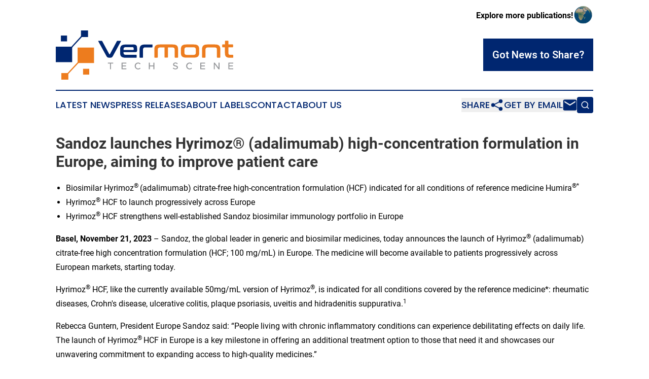

--- FILE ---
content_type: text/html;charset=utf-8
request_url: https://www.vermonttechscene.com/article/669950415-sandoz-launches-hyrimoz-adalimumab-high-concentration-formulation-in-europe-aiming-to-improve-patient-care
body_size: 7452
content:
<!DOCTYPE html>
<html lang="en">
<head>
  <title>Sandoz launches Hyrimoz® (adalimumab) high-concentration formulation in Europe, aiming to improve patient care | Vermont Tech Scene</title>
  <meta charset="utf-8">
  <meta name="viewport" content="width=device-width, initial-scale=1">
    <meta name="description" content="Vermont Tech Scene is an online news publication focusing on science &amp; technology in the Vermont: Exploring the science and technology news of Vermont">
    <link rel="icon" href="https://cdn.newsmatics.com/agp/sites/vermonttechscene-favicon-1.png" type="image/png">
  <meta name="csrf-token" content="Z7CGPSEyDScBqpd__bh5E6AD3k1IlLL7opz9lJk5hq0=">
  <meta name="csrf-param" content="authenticity_token">
  <link href="/css/styles.min.css?v1d0b8e25eaccc1ca72b30a2f13195adabfa54991" rel="stylesheet" data-turbo-track="reload">
  <link rel="stylesheet" href="/plugins/vanilla-cookieconsent/cookieconsent.css?v1d0b8e25eaccc1ca72b30a2f13195adabfa54991">
  
<style type="text/css">
    :root {
        --color-primary-background: rgba(0, 38, 112, 0.4);
        --color-primary: #002670;
        --color-secondary: #b65f17;
    }
</style>

  <script type="importmap">
    {
      "imports": {
          "adController": "/js/controllers/adController.js?v1d0b8e25eaccc1ca72b30a2f13195adabfa54991",
          "alertDialog": "/js/controllers/alertDialog.js?v1d0b8e25eaccc1ca72b30a2f13195adabfa54991",
          "articleListController": "/js/controllers/articleListController.js?v1d0b8e25eaccc1ca72b30a2f13195adabfa54991",
          "dialog": "/js/controllers/dialog.js?v1d0b8e25eaccc1ca72b30a2f13195adabfa54991",
          "flashMessage": "/js/controllers/flashMessage.js?v1d0b8e25eaccc1ca72b30a2f13195adabfa54991",
          "gptAdController": "/js/controllers/gptAdController.js?v1d0b8e25eaccc1ca72b30a2f13195adabfa54991",
          "hamburgerController": "/js/controllers/hamburgerController.js?v1d0b8e25eaccc1ca72b30a2f13195adabfa54991",
          "labelsDescription": "/js/controllers/labelsDescription.js?v1d0b8e25eaccc1ca72b30a2f13195adabfa54991",
          "searchController": "/js/controllers/searchController.js?v1d0b8e25eaccc1ca72b30a2f13195adabfa54991",
          "videoController": "/js/controllers/videoController.js?v1d0b8e25eaccc1ca72b30a2f13195adabfa54991",
          "navigationController": "/js/controllers/navigationController.js?v1d0b8e25eaccc1ca72b30a2f13195adabfa54991"          
      }
    }
  </script>
  <script>
      (function(w,d,s,l,i){w[l]=w[l]||[];w[l].push({'gtm.start':
      new Date().getTime(),event:'gtm.js'});var f=d.getElementsByTagName(s)[0],
      j=d.createElement(s),dl=l!='dataLayer'?'&l='+l:'';j.async=true;
      j.src='https://www.googletagmanager.com/gtm.js?id='+i+dl;
      f.parentNode.insertBefore(j,f);
      })(window,document,'script','dataLayer','GTM-KGCXW2X');
  </script>

  <script>
    window.dataLayer.push({
      'cookie_settings': 'delta'
    });
  </script>
</head>
<body class="df-5 is-subpage">
<noscript>
  <iframe src="https://www.googletagmanager.com/ns.html?id=GTM-KGCXW2X"
          height="0" width="0" style="display:none;visibility:hidden"></iframe>
</noscript>
<div class="layout">

  <!-- Top banner -->
  <div class="max-md:hidden w-full content universal-ribbon-inner flex justify-end items-center">
    <a href="https://www.affinitygrouppublishing.com/" target="_blank" class="brands">
      <span class="font-bold text-black">Explore more publications!</span>
      <div>
        <img src="/images/globe.png" height="40" width="40" class="icon-globe"/>
      </div>
    </a>
  </div>
  <header data-controller="hamburger">
  <div class="content">
    <div class="header-top">
      <div class="flex gap-2 masthead-container justify-between items-center">
        <div class="mr-4 logo-container">
          <a href="/">
              <img src="https://cdn.newsmatics.com/agp/sites/vermonttechscene-logo-1.svg" alt="Vermont Tech Scene"
                class="max-md:!h-[60px] lg:!max-h-[115px]" height="174"
                width="auto" />
          </a>
        </div>
        <button class="hamburger relative w-8 h-6">
          <span aria-hidden="true"
            class="block absolute h-[2px] w-9 bg-[--color-primary] transform transition duration-500 ease-in-out -translate-y-[15px]"></span>
          <span aria-hidden="true"
            class="block absolute h-[2px] w-7 bg-[--color-primary] transform transition duration-500 ease-in-out translate-x-[7px]"></span>
          <span aria-hidden="true"
            class="block absolute h-[2px] w-9 bg-[--color-primary] transform transition duration-500 ease-in-out translate-y-[15px]"></span>
        </button>
        <a href="/submit-news" class="max-md:hidden button button-upload-content button-primary w-fit">
          <span>Got News to Share?</span>
        </a>
      </div>
      <!--  Screen size line  -->
      <div class="absolute bottom-0 -ml-[20px] w-screen h-[1px] bg-[--color-primary] z-50 md:hidden">
      </div>
    </div>
    <!-- Navigation bar -->
    <div class="navigation is-hidden-on-mobile" id="main-navigation">
      <div class="w-full md:hidden">
        <div data-controller="search" class="relative w-full">
  <div data-search-target="form" class="relative active">
    <form data-action="submit->search#performSearch" class="search-form">
      <input type="text" name="query" placeholder="Search..." data-search-target="input" class="search-input md:hidden" />
      <button type="button" data-action="click->search#toggle" data-search-target="icon" class="button-search">
        <img height="18" width="18" src="/images/search.svg" />
      </button>
    </form>
  </div>
</div>

      </div>
      <nav class="navigation-part">
          <a href="/latest-news" class="nav-link">
            Latest News
          </a>
          <a href="/press-releases" class="nav-link">
            Press Releases
          </a>
          <a href="/about-labels" class="nav-link">
            About Labels
          </a>
          <a href="/contact" class="nav-link">
            Contact
          </a>
          <a href="/about" class="nav-link">
            About Us
          </a>
      </nav>
      <div class="w-full md:w-auto md:justify-end">
        <div data-controller="navigation" class="header-actions hidden">
  <button class="nav-link flex gap-1 items-center" onclick="window.ShareDialog.openDialog()">
    <span data-navigation-target="text">
      Share
    </span>
    <span class="icon-share"></span>
  </button>
  <button onclick="window.AlertDialog.openDialog()" class="nav-link nav-link-email flex items-center gap-1.5">
    <span data-navigation-target="text">
      Get by Email
    </span>
    <span class="icon-mail"></span>
  </button>
  <div class="max-md:hidden">
    <div data-controller="search" class="relative w-full">
  <div data-search-target="form" class="relative active">
    <form data-action="submit->search#performSearch" class="search-form">
      <input type="text" name="query" placeholder="Search..." data-search-target="input" class="search-input md:hidden" />
      <button type="button" data-action="click->search#toggle" data-search-target="icon" class="button-search">
        <img height="18" width="18" src="/images/search.svg" />
      </button>
    </form>
  </div>
</div>

  </div>
</div>

      </div>
      <a href="/submit-news" class="md:hidden uppercase button button-upload-content button-primary w-fit">
        <span>Got News to Share?</span>
      </a>
      <a href="https://www.affinitygrouppublishing.com/" target="_blank" class="nav-link-agp">
        Explore more publications!
        <img src="/images/globe.png" height="35" width="35" />
      </a>
    </div>
  </div>
</header>

  <div id="main-content" class="content">
    <div id="flash-message"></div>
    <h1>Sandoz launches Hyrimoz® (adalimumab) high-concentration formulation in Europe, aiming to improve patient care</h1>
<div class="press-release">
  
      <ul>
<li>Biosimilar Hyrimoz<sup>&#xAE; </sup>(adalimumab) citrate-free high-concentration formulation (HCF) indicated for all conditions of reference medicine Humira<sup>&#xAE;*</sup>&#xA0;</li>
<li>Hyrimoz<sup>&#xAE;</sup> HCF to launch progressively across Europe</li>
<li>Hyrimoz<sup>&#xAE;</sup> HCF strengthens well-established Sandoz biosimilar immunology portfolio in Europe</li>
</ul>      <p><strong>Basel, November 21, 2023</strong> &#x2013; Sandoz, the global leader in generic and biosimilar medicines, today announces the launch of Hyrimoz<sup>&#xAE;</sup> (adalimumab) citrate-free high concentration formulation (HCF; 100 mg/mL) in Europe. The medicine will become available to patients progressively across European markets, starting today.</p>      <p>Hyrimoz<sup>&#xAE;</sup> HCF, like the currently available 50mg/mL version of Hyrimoz<sup>&#xAE;</sup>, is indicated for all conditions covered by the reference medicine*: rheumatic diseases, Crohn's disease, ulcerative colitis, plaque psoriasis, uveitis and hidradenitis suppurativa.<sup>1</sup></p>      <p>Rebecca Guntern, President Europe Sandoz said:&#xA0;&#x201C;People living with chronic inflammatory conditions can experience debilitating effects on daily life. The launch of Hyrimoz<sup>&#xAE; </sup>HCF in Europe is a key milestone in offering an additional treatment option to those that need it and showcases our unwavering commitment to expanding access to high-quality medicines.&#x201D;</p>      <p>Hyrimoz<sup>&#xAE;</sup> citrate-free HCF is an updated formulation (100 mg/mL) to the currently available Hyrimoz<sup>&#xAE;</sup> 50 mg/mL and offers a 50 percent reduction in injection volume, thereby potentially decreasing the number of injections required for patients who need 80 mg/mL or higher dosing. The HCF formulation is administered with the familiar Hyrimoz<sup>&#xAE;</sup> SensoReady<sup>&#xAE; </sup>pen, aiming for an enhanced yet familiar patient experience.<br></p>      <p>The launch of Hyrimoz<sup> &#xAE;</sup> HCF strengthens the Sandoz biosimilar portfolio in immunology, including Erelzi<sup>&#xAE;</sup> (biosimilar etanercept), Zessly<sup>&#xAE;</sup> (biosimilar infliximab) and Rixathon<sup>&#xAE;</sup> (biosimilar rituximab, including rheumatoid arthritis indication). Hyrimoz<sup>&#xAE;</sup> citrate-free HCF (adalimumab-adaz) launched in the US in July 2023.</p>      <p>Sandoz is committed to helping millions of patients access critical and potentially life-changing biologic medicines sustainably and affordably across a range of areas including immunology, oncology, supportive care, and endocrinology. It has a leading global portfolio with eight marketed biosimilars and a further 25 assets in various stages of development. Since launching the first biosimilar in Europe in 2006, Sandoz has helped to create early and expanded patient access to life-altering medicines while increasing healthcare savings and creating competition that fuels further innovation.</p>      <p><b>About adalimumab</b><br>Adalimumab is a human immunoglobulin G1 (IgG(1)) monoclonal antibody targeting tumor necrosis factor alpha (TNF-a). The adalimumab reference medicine (Humira&#xAE;*) was first approved with an adalimumab concentration of 50 mg/mL.1 In 2015, the EMA and US FDA approved Humira&#xAE; HCF, which contains adalimumab at a concentration of 100 mg/mL.</p>        <p><b>Disclaimer</b><br>This Media Release contains forward-looking statements, which offer no guarantee with regard to future performance. These statements are made on the basis of management&#x2019;s views and assumptions regarding future events and business performance at the time the statements are made. They are subject to risks and uncertainties including, but not confined to, future global economic conditions, exchange rates, legal provisions, market conditions, activities by competitors and other factors outside of the control of Sandoz. Should one or more of these risks or uncertainties materialize or should underlying assumptions prove incorrect, actual outcomes may vary materially from those forecasted or expected. Each forward-looking statement speaks only as of the date of the particular statement, and Sandoz undertakes no obligation to publicly update or revise any forward-looking statements, except as required by law.</p>        <p><b>References</b></p>    <ol><li>EMA. Humira&#xAE; EPAR Product Information. Available from: <a href="https://www.ema.europa.eu/en/medicines/human/EPAR/humira" rel="nofollow" target="_blank"><u>https://www.ema.europa.eu/en/medicines/human/EPAR/humira</u></a>. [Accessed October 2023]</li></ol>      <p>*Humira<sup>&#xAE;</sup> is a registered trademark of AbbVie Biotechnology Ltd</p>    <p align="center"># # #</p>    <p>&#xA0;</p>    <p><b>About Sandoz</b><br>Sandoz (SIX: SDZ; OTCQX: SDZNY) is the global leader in generic and biosimilar medicines, with a growth strategy driven by its Purpose: pioneering access for patients. 22,000 people of more than 100 nationalities work together to bring Sandoz medicines to some 500 million patients worldwide, generating substantial global healthcare savings and an even larger total social impact. Its leading portfolio of more than 1500 products addresses diseases from the common cold to cancer. Headquartered in Basel, Switzerland, Sandoz traces its heritage back to the year 1886. Its history of breakthroughs includes Calcium Sandoz in 1929, the world&#x2019;s first oral penicillin in 1951, and the world&#x2019;s first biosimilar in 2006. In 2022, Sandoz achieved sales of USD 9.1 billion and core EBITDA of USD 1.9 billion.</p>          <table style="border-collapse: collapse; width:517.7pt; border-collapse:collapse ;">
<tr>
<td style="width:345.14px;;border-top: solid black 1pt ; border-bottom: solid black 1pt ; "> <b>Global Media Relations contacts</b> </td>
<td style="width:345.14px;;border-top: solid black 1pt ; border-bottom: solid black 1pt ; vertical-align: top ; "> <b>Investor Relations contacts</b> </td>
</tr>
<tr>
<td style="width:345.14px;;border-bottom: solid black 1pt ; "> <strong>Global.MediaRelations@sandoz.com</strong> </td>
<td style="width:345.14px;;border-bottom: solid black 1pt ; vertical-align: top ; "> <strong>Investor.Relations@sandoz.com</strong> </td>
</tr>
<tr>
<td style="width:345.14px;;border-bottom: solid black 1pt ; "> Joerg E. Allgaeuer<br>+49 171 838 4838   </td>
<td style="width:345.14px;;border-bottom: solid black 1pt ; vertical-align: top ; "> Karen M. King<br>+1 609 722 0982   </td>
</tr>
<tr>
<td style="width:345.14px;;border-bottom: solid black 1pt ; "> Chris Lewis<br>+49 174 244 9501   </td>
<td style="width:345.14px;;border-bottom: solid black 1pt ; vertical-align: top ; "> Laurent de Weck<br>+41 79 795 7364   </td>
</tr>
</table> <p id="gnw_attachments_section-header">
    <strong>Attachment</strong>
</p>
<ul id="gnw_attachments_section-items">
            <li>
        <a target="_blank" href="https://ml-eu.globenewswire.com/Resource/Download/af8a625a-7b3e-4638-a822-820005148475" rel="nofollow">Media Release Hyrimoz Launch Version FINAL</a>
      </li>
      </ul>
<img class="__GNW8366DE3E__IMG" src="https://www.globenewswire.com/newsroom/ti?nf=MTAwMDkwMDM3MCM0MDE2OTA1MDgjMjAwMjcwOQ=="> <br><img src="https://ml-eu.globenewswire.com/media/YjBkOTI2ODgtZDA5YS00YjA0LWE4MDAtYTU5NTYxMDlkN2NjLTEwMTQyODI=/tiny/Sandoz-International-GmbH.png" referrerpolicy="no-referrer-when-downgrade"><p><a href="https://www.globenewswire.com/NewsRoom/AttachmentNg/41ea40f9-fbb7-45d9-9136-33fdb399d0ba" rel="nofollow"><img src="https://ml-eu.globenewswire.com/media/41ea40f9-fbb7-45d9-9136-33fdb399d0ba/small/sandoz-logo-sandoz-blue-rgb-adjusted-png.png" border="0" width="150" height="20" alt="Primary Logo"></a></p>
    <p>
  Legal Disclaimer:
</p>
<p>
  EIN Presswire provides this news content "as is" without warranty of any kind. We do not accept any responsibility or liability
  for the accuracy, content, images, videos, licenses, completeness, legality, or reliability of the information contained in this
  article. If you have any complaints or copyright issues related to this article, kindly contact the author above.
</p>
<img class="prtr" src="https://www.einpresswire.com/tracking/article.gif?t=5&a=Rhz6xkpLBRBvcKxE&i=8QP57XxThCzeXEli" alt="">
</div>

  </div>
</div>
<footer class="footer footer-with-line">
  <div class="content flex flex-col">
    <p class="footer-text text-sm mb-4 order-2 lg:order-1">© 1995-2026 Newsmatics Inc. dba Affinity Group Publishing &amp; Vermont Tech Scene. All Rights Reserved.</p>
    <div class="footer-nav lg:mt-2 mb-[30px] lg:mb-0 flex gap-7 flex-wrap justify-center order-1 lg:order-2">
        <a href="/about" class="footer-link">About</a>
        <a href="/archive" class="footer-link">Press Release Archive</a>
        <a href="/submit-news" class="footer-link">Submit Press Release</a>
        <a href="/legal/terms" class="footer-link">Terms &amp; Conditions</a>
        <a href="/legal/dmca" class="footer-link">Copyright/DMCA Policy</a>
        <a href="/legal/privacy" class="footer-link">Privacy Policy</a>
        <a href="/contact" class="footer-link">Contact</a>
    </div>
  </div>
</footer>
<div data-controller="dialog" data-dialog-url-value="/" data-action="click->dialog#clickOutside">
  <dialog
    class="modal-shadow fixed backdrop:bg-black/20 z-40 text-left bg-white rounded-full w-[350px] h-[350px] overflow-visible"
    data-dialog-target="modal"
  >
    <div class="text-center h-full flex items-center justify-center">
      <button data-action="click->dialog#close" type="button" class="modal-share-close-button">
        ✖
      </button>
      <div>
        <div class="mb-4">
          <h3 class="font-bold text-[28px] mb-3">Share us</h3>
          <span class="text-[14px]">on your social networks:</span>
        </div>
        <div class="flex gap-6 justify-center text-center">
          <a href="https://www.facebook.com/sharer.php?u=https://www.vermonttechscene.com" class="flex flex-col items-center font-bold text-[#4a4a4a] text-sm" target="_blank">
            <span class="h-[55px] flex items-center">
              <img width="40px" src="/images/fb.png" alt="Facebook" class="mb-2">
            </span>
            <span class="text-[14px]">
              Facebook
            </span>
          </a>
          <a href="https://www.linkedin.com/sharing/share-offsite/?url=https://www.vermonttechscene.com" class="flex flex-col items-center font-bold text-[#4a4a4a] text-sm" target="_blank">
            <span class="h-[55px] flex items-center">
              <img width="40px" height="40px" src="/images/linkedin.png" alt="LinkedIn" class="mb-2">
            </span>
            <span class="text-[14px]">
            LinkedIn
            </span>
          </a>
        </div>
      </div>
    </div>
  </dialog>
</div>

<div data-controller="alert-dialog" data-action="click->alert-dialog#clickOutside">
  <dialog
    class="fixed backdrop:bg-black/20 modal-shadow z-40 text-left bg-white rounded-full w-full max-w-[450px] aspect-square overflow-visible"
    data-alert-dialog-target="modal">
    <div class="flex items-center text-center -mt-4 h-full flex-1 p-8 md:p-12">
      <button data-action="click->alert-dialog#close" type="button" class="modal-close-button">
        ✖
      </button>
      <div class="w-full" data-alert-dialog-target="subscribeForm">
        <img class="w-8 mx-auto mb-4" src="/images/agps.svg" alt="AGPs" />
        <p class="md:text-lg">Get the latest news on this topic.</p>
        <h3 class="dialog-title mt-4">SIGN UP FOR FREE TODAY</h3>
        <form data-action="submit->alert-dialog#submit" method="POST" action="/alerts">
  <input type="hidden" name="authenticity_token" value="Z7CGPSEyDScBqpd__bh5E6AD3k1IlLL7opz9lJk5hq0=">

  <input data-alert-dialog-target="fullnameInput" type="text" name="fullname" id="fullname" autocomplete="off" tabindex="-1">
  <label>
    <input data-alert-dialog-target="emailInput" placeholder="Email address" name="email" type="email"
      value=""
      class="rounded-xs mb-2 block w-full bg-white px-4 py-2 text-gray-900 border-[1px] border-solid border-gray-600 focus:border-2 focus:border-gray-800 placeholder:text-gray-400"
      required>
  </label>
  <div class="text-red-400 text-sm" data-alert-dialog-target="errorMessage"></div>

  <input data-alert-dialog-target="timestampInput" type="hidden" name="timestamp" value="1768947496" autocomplete="off" tabindex="-1">

  <input type="submit" value="Sign Up"
    class="!rounded-[3px] w-full mt-2 mb-4 bg-primary px-5 py-2 leading-5 font-semibold text-white hover:color-primary/75 cursor-pointer">
</form>
<a data-action="click->alert-dialog#close" class="text-black underline hover:no-underline inline-block mb-4" href="#">No Thanks</a>
<p class="text-[15px] leading-[22px]">
  By signing to this email alert, you<br /> agree to our
  <a href="/legal/terms" class="underline text-primary hover:no-underline" target="_blank">Terms & Conditions</a>
</p>

      </div>
      <div data-alert-dialog-target="checkEmail" class="hidden">
        <img class="inline-block w-9" src="/images/envelope.svg" />
        <h3 class="dialog-title">Check Your Email</h3>
        <p class="text-lg mb-12">We sent a one-time activation link to <b data-alert-dialog-target="userEmail"></b>.
          Just click on the link to
          continue.</p>
        <p class="text-lg">If you don't see the email in your inbox, check your spam folder or <a
            class="underline text-primary hover:no-underline" data-action="click->alert-dialog#showForm" href="#">try
            again</a>
        </p>
      </div>

      <!-- activated -->
      <div data-alert-dialog-target="activated" class="hidden">
        <img class="w-8 mx-auto mb-4" src="/images/agps.svg" alt="AGPs" />
        <h3 class="dialog-title">SUCCESS</h3>
        <p class="text-lg">You have successfully confirmed your email and are subscribed to <b>
            Vermont Tech Scene
          </b> daily
          news alert.</p>
      </div>
      <!-- alreadyActivated -->
      <div data-alert-dialog-target="alreadyActivated" class="hidden">
        <img class="w-8 mx-auto mb-4" src="/images/agps.svg" alt="AGPs" />
        <h3 class="dialog-title">Alert was already activated</h3>
        <p class="text-lg">It looks like you have already confirmed and are receiving the <b>
            Vermont Tech Scene
          </b> daily news
          alert.</p>
      </div>
      <!-- activateErrorMessage -->
      <div data-alert-dialog-target="activateErrorMessage" class="hidden">
        <img class="w-8 mx-auto mb-4" src="/images/agps.svg" alt="AGPs" />
        <h3 class="dialog-title">Oops!</h3>
        <p class="text-lg mb-4">It looks like something went wrong. Please try again.</p>
        <form data-action="submit->alert-dialog#submit" method="POST" action="/alerts">
  <input type="hidden" name="authenticity_token" value="Z7CGPSEyDScBqpd__bh5E6AD3k1IlLL7opz9lJk5hq0=">

  <input data-alert-dialog-target="fullnameInput" type="text" name="fullname" id="fullname" autocomplete="off" tabindex="-1">
  <label>
    <input data-alert-dialog-target="emailInput" placeholder="Email address" name="email" type="email"
      value=""
      class="rounded-xs mb-2 block w-full bg-white px-4 py-2 text-gray-900 border-[1px] border-solid border-gray-600 focus:border-2 focus:border-gray-800 placeholder:text-gray-400"
      required>
  </label>
  <div class="text-red-400 text-sm" data-alert-dialog-target="errorMessage"></div>

  <input data-alert-dialog-target="timestampInput" type="hidden" name="timestamp" value="1768947496" autocomplete="off" tabindex="-1">

  <input type="submit" value="Sign Up"
    class="!rounded-[3px] w-full mt-2 mb-4 bg-primary px-5 py-2 leading-5 font-semibold text-white hover:color-primary/75 cursor-pointer">
</form>
<a data-action="click->alert-dialog#close" class="text-black underline hover:no-underline inline-block mb-4" href="#">No Thanks</a>
<p class="text-[15px] leading-[22px]">
  By signing to this email alert, you<br /> agree to our
  <a href="/legal/terms" class="underline text-primary hover:no-underline" target="_blank">Terms & Conditions</a>
</p>

      </div>

      <!-- deactivated -->
      <div data-alert-dialog-target="deactivated" class="hidden">
        <img class="w-8 mx-auto mb-4" src="/images/agps.svg" alt="AGPs" />
        <h3 class="dialog-title">You are Unsubscribed!</h3>
        <p class="text-lg">You are no longer receiving the <b>
            Vermont Tech Scene
          </b>daily news alert.</p>
      </div>
      <!-- alreadyDeactivated -->
      <div data-alert-dialog-target="alreadyDeactivated" class="hidden">
        <img class="w-8 mx-auto mb-4" src="/images/agps.svg" alt="AGPs" />
        <h3 class="dialog-title">You have already unsubscribed!</h3>
        <p class="text-lg">You are no longer receiving the <b>
            Vermont Tech Scene
          </b> daily news alert.</p>
      </div>
      <!-- deactivateErrorMessage -->
      <div data-alert-dialog-target="deactivateErrorMessage" class="hidden">
        <img class="w-8 mx-auto mb-4" src="/images/agps.svg" alt="AGPs" />
        <h3 class="dialog-title">Oops!</h3>
        <p class="text-lg">Try clicking the Unsubscribe link in the email again and if it still doesn't work, <a
            href="/contact">contact us</a></p>
      </div>
    </div>
  </dialog>
</div>

<script src="/plugins/vanilla-cookieconsent/cookieconsent.umd.js?v1d0b8e25eaccc1ca72b30a2f13195adabfa54991"></script>
  <script src="/js/cookieconsent.js?v1d0b8e25eaccc1ca72b30a2f13195adabfa54991"></script>

<script type="module" src="/js/app.js?v1d0b8e25eaccc1ca72b30a2f13195adabfa54991"></script>
</body>
</html>
